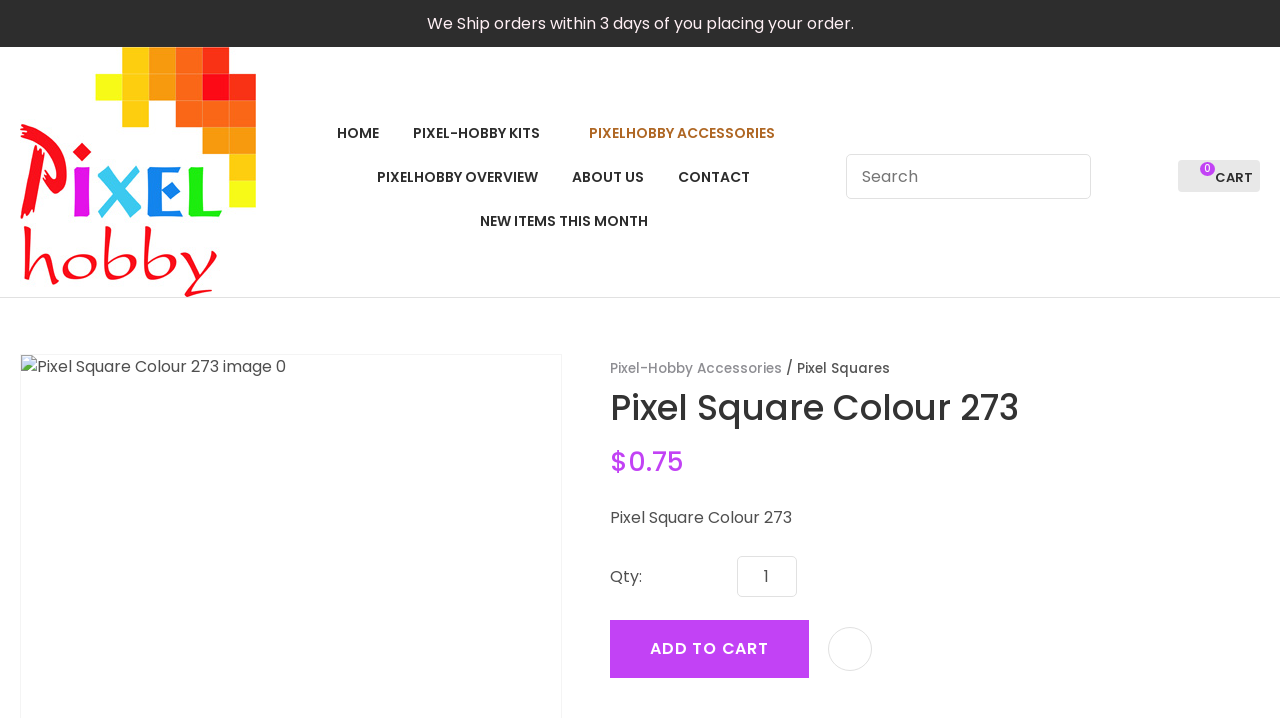

--- FILE ---
content_type: text/html; charset=iso-8859-1
request_url: https://www.pixelhobbynz.com/process?mv_display=ajax_action_captcha_process_6674&remote_sub=captcha_process_6674
body_size: 145
content:
+:





<input type="hidden" name="antispam_encoded" value="2ec6111fbf0f753fb104227aab4e43e6" />
<span class="control-image"><img src="https://www.pixelhobbynz.com/process/x_mv_display/render_svg_svg4969360.html" alt="spam control image" /></span>


--- FILE ---
content_type: application/javascript
request_url: https://www.pixelhobbynz.com/process/x_g/ZhoRx1CQ-QkvTkMyb/mv_display/_js_components_ProductDisplay_Product_product.js
body_size: 5565
content:
if(!document.IncludedFiles)document.IncludedFiles=[];document.IncludedFiles['https://www.pixelhobbynz.com/process/x_g/ZhoRx1CQ%2dQkvTkMyb/mv_display/_js_components_ProductDisplay_Product_product.js']=1;(function(){var wrap=document.querySelector('.component_ProductDisplay_Product .product');var dummy=document.createElement('div');var productView=window.productView={hookRegistry:{},registerHook:function(name,callback){this.hookRegistry[name]=this.hookRegistry[name]||[];this.hookRegistry[name].push(callback);},executeHooks:function(name,...args){if(!this.hookRegistry[name]){return;}
this.hookRegistry[name].forEach(callback=>{callback(...args);});},optionSettings:function(){var optionSettings={};var options=wrap.querySelectorAll('.order .option');for(var i=0;i<options.length;i++){var option=options[i];optionSettings[option.name]=option.value||option.options[option.selectedIndex].value;}
return optionSettings;},voucherSettings:function(){if(product.productType!='voucher'){return{};}
const vouchers=wrap.querySelector('.order .voucher-config');const voucherType=vouchers.querySelector('[name="extra.voucher.type"]:checked, [type="hidden"][name="extra.voucher.type"]').value;const voucherForm=vouchers.querySelector(`.voucher-${voucherType}`)
const voucherInputs=voucherForm.querySelectorAll('[name^="extra.voucher"]');const data=this.extraData(voucherInputs);data['expiry_months']=product.extended.voucher_expiry_months||0;if(!data['type']){data['type']=voucherType;}
const voucherSettings={voucher:data};if(product.extended.voucher_delivery&&voucherType=='physical'){voucherSettings['price']=parseFloat(product.price.no_format.unit)+parseFloat(product.extended.voucher_delivery);}
return voucherSettings;},extraSettings:function(){const form=wrap.querySelector('.order');const extraInputs=form.querySelectorAll('input[name^="extra."]:not([name^="extra.voucher"]');if(extraInputs.length==0){return{};}
return{extra:this.extraData(extraInputs)};},extraData:function(inputs){const data={};for(let i=0;i<inputs.length;i++){const extra=inputs[i];const parts=extra.name.split('.');const name=parts[parts.length-1];data[name]=extra.value;}
return data;},variantCode:function(options){var variantSelect=document.querySelector('#variant-code');if(variantSelect){return variantSelect.value||variantSelect.options[variantSelect.selectedIndex].value;}
if(typeof options=='undefined'){options=productView.optionSettings();}
for(var code in product.optionMap){var settings=product.optionMap[code];var match=true;for(var group in options){if(settings[group]!=options[group]){match=false;break;}}
if(match){return code;}}},currentSettings:function(){var form=wrap.querySelector('.order');var quantity=form.querySelector('#quantity')||dummy;var data={sku:product.sku,quantity:parseInt(quantity.value||1),};var options;if(product.optionType){data.options=product.optionType=='Simple'?productView.optionSettings():productView.variantCode();}
return data;},retrieveUpdatedPrice:function(){var current=productView.currentSettings();if(product.optionType){current.option_type=product.optionType;current.options_advanced=product.optionsAdvanced;if(product.optionType!='Simple'){current.code=current.options;delete current.options;}}
new Controller('ProductDisplay/Product/update_price')
.execute({product_data:JSON.stringify(current),})
.then(function(result){var data=(typeof splitTestData!='undefined')?splitTestData:result.data;productView.updatePrice(data);});},updatePrice:function(priceData){var price=wrap.querySelector('#price');var unit=price.querySelector('#unit');if(unit){if(price){unit.innerHTML=priceData.unit;}
if(priceData.discount){var flat=price.querySelector('#flat');if(flat){flat.innerHTML=priceData.flat;}
var discount=price.querySelector('#discount');if(discount){discount.innerHTML=priceData.discount;}}}
this.executeHooks('updatePrice',priceData);},checkStock:function(){product.stockDisable=parseInt(product.stockDisable)||product.stockDisable;product.stockDisable=(product.stockDisable&&product.stockDisable==1)?true:false;var outMessage=wrap.querySelector('#out-of-stock')||dummy;var insufficientMessage=wrap.querySelector('#insufficient-stock')||dummy;var buttonWrapper=wrap.querySelector('.submission')||dummy;buttonWrapper.classList.remove('stock-error');var outOfStockMessage="Sorry, we're unable to add to cart as this product is currently ";var current=productView.currentSettings();var inactiveMessage=wrap.querySelector('#inactive-option')||dummy;var currentOption=product.optionMap[current.options];product.isInActive=false;product.isOutOfStock=false;if(typeof currentOption!='undefined'&&currentOption){if(currentOption.inactive==1){outMessage.classList.add('hide');inactiveMessage.classList.remove('hide');product.isInActive=true;buttonWrapper.dataset.content=outOfStockMessage+"not available";return;}else{inactiveMessage.classList.add('hide');}}
if(typeof product.inventory!='undefined'){var current=productView.currentSettings();var inactiveMessage=wrap.querySelector('#inactive-option')||dummy;var inventory=typeof product.inventory=='object'?product.inventory[current.options]:product.inventory;if(inventory<=0){outMessage.classList.remove('hide');insufficientMessage.classList.add('hide');product.isOutOfStock=product.stockDisable;buttonWrapper.dataset.content=outOfStockMessage+"out of stock";}else{outMessage.classList.add('hide');if(inventory<current.quantity){insufficientMessage.querySelector('#stock-quantity').innerHTML=inventory;insufficientMessage.classList.remove('hide');product.isOutOfStock=product.stockDisable;buttonWrapper.dataset.content=outOfStockMessage+"out of stock";}else{insufficientMessage.classList.add('hide');}}}},updateStock:function(){var current=productView.currentSettings();new Controller('OrderProcess/PopupCart/check_stock')
.execute({sku:current.sku,})
.then(function(result){product.inventory=result.data.remaining_stocks;productView.checkStock();});},setInputFilter:function(textbox,inputFilter){["input","keydown","keyup","mousedown","mouseup","select","contextmenu","drop"].forEach(function(event){textbox.addEventListener(event,function(){if(inputFilter(this.value)){this.oldValue=this.value;this.oldSelectionStart=this.selectionStart;this.oldSelectionEnd=this.selectionEnd;}else if(this.hasOwnProperty("oldValue")){this.value=this.oldValue;this.setSelectionRange(this.oldSelectionStart,this.oldSelectionEnd);}else{this.value="";}});});},shouldValidate:function(){const attributes=['required','email','minlength','maxlength','pattern','min','max','type=email']
.map((attr)=>'.order ['+attr+']');var required=wrap.querySelectorAll(attributes.join(', '))||[];return required.length>0&&typeof Validate==='function';},};var quantityBox=wrap.querySelector('#quantity')||dummy;productView.setInputFilter(quantityBox,function(value){return(acceptDecimal=='1')?/^-?\d*[.]?\d{0,2}?\d*$/.test(value):/^\d*$/.test(value);});wrap.querySelector('#image-slider').classList.add('glide');var primarySlider=new Glide('#image-slider',{type:'carousel',perView:1,dragThreshold:false,gap:0,focusAt:0,startAt:0,}).mount();if(product.images.length<=1){primarySlider.disable();}
if(wrap.querySelectorAll('#thumb-slider button.thumb').length>5){var thumbSelector='#thumb-slider';wrap.querySelector(thumbSelector).classList.add('glide');var thumbSlider=new Glide(thumbSelector,{type:'carousel',perView:5,gap:10,focusAt:0,startAt:0,}).mount();}
var thumbButtons=wrap.querySelectorAll('#thumb-slider button.thumb');for(var i=0;i<thumbButtons.length;i++){thumbButtons[i].addEventListener('click',function(event){var index=event.currentTarget.dataset.index;primarySlider.go('='+index);});}
var sliderImages=wrap.querySelectorAll('#image-slider.zoom figure');for(var i=0;i<sliderImages.length;i++){var image=sliderImages[i].querySelector('img');if(!image){continue;}
sliderImages[i].style.backgroundImage='url('+image.src+')';sliderImages[i].addEventListener('mousemove',function(event){var zoomer=event.currentTarget;var touches=event.touches?event.touches[0]:{};offsetX=event.offsetX?event.offsetX:touches.pageX;offsetY=event.offsetY?event.offsetY:touches.pageX;x=offsetX/zoomer.offsetWidth*100;y=offsetY/zoomer.offsetHeight*100;if(x>100)x=100;if(y>100)y=100;zoomer.style.backgroundPosition=x+'% '+y+'%';});}
var validate=null;var addCart=wrap.querySelector('#add-cart')||dummy;addCart.addEventListener('click',function(event){event.preventDefault();if(validate&&!validate.valid()){validate.failures().first().focus();return;}
addCart.disabled=true;addCart.classList.add('loading');if(product.isInActive||product.isOutOfStock){wrap.querySelector('.submission').classList.add('stock-error');addCart.classList.remove('loading');addCart.disabled=false;return;}
var current=productView.currentSettings();if(typeof current.options=='object'){current.options=JSON.stringify(current.options);}
const overrides=Object.assign({},productView.voucherSettings(),productView.extraSettings());new PopupCart().add(current.sku,current.quantity,current.options,JSON.stringify(overrides),function(){addCart.disabled=false;addCart.classList.remove('loading');productView.updateStock();});});if(productView.shouldValidate()){validate=new Validate(wrap.querySelector('.order'))
.watch(addCart);}
var inputs=wrap.querySelectorAll('#product .order .select-wrap select, #product .order .option select, #product .order .qty')||[];for(var i=0;i<inputs.length;i++){inputs[i].addEventListener('change',function(event){productView.retrieveUpdatedPrice();productView.checkStock();if(event.currentTarget.id=='quantity'){return;}
if(product.optionType&&product.optionType!='Simple'){var code=productView.variantCode();var tag=code.toLowerCase().replace(/\W/g,'-');var image=wrap.querySelector('.image-main img[data-'+tag+']');if(image){primarySlider.go('='+image.dataset.index);}}});}
var largeSlider;var maximise=function(event){var productImages=product.images
.map((path)=>{return path.substring(path.lastIndexOf('/')+1);})
.join(':');if(productImages==""){return;}
document.body.classList.add('pop-overlay-center');document.body.classList.add('large-image');if(largeSlider){largeSlider.update({startAt:primarySlider.index});return;}
new Controller('ProductDisplay/Product/large_image_list')
.execute({sku:product.sku,images:productImages,})
.then(function(result){var largeWrap=document.querySelector('#large-image');largeWrap.innerHTML=result.data;largeSlider=new Glide('#large-slider',{type:'carousel',perView:1,gap:20,focusAt:0,startAt:primarySlider.index||0,}).mount();if(product.images.length<=1){largeSlider.disable();largeWrap.classList.add('disabled');}else{var largeMove=false;var moveLoop=0;primarySlider.on('move.after',function(){if(moveLoop++>1000||document.body.classList.contains('large-image')){return;}
largeSlider.go('='+primarySlider.index);});largeSlider.on('move.after',function(){if(moveLoop++>1000||!document.body.classList.contains('large-image')){return;}
primarySlider.go('='+largeSlider.index);});}
largeWrap.querySelector('button.next').addEventListener('click',function(event){event.stopPropagation();largeSlider.go('>');});largeWrap.querySelector('button.previous').addEventListener('click',function(event){event.stopPropagation();largeSlider.go('<');});document.querySelector('.pop-overlay').addEventListener('click',function(event){document.body.classList.remove('large-image');});});};var maximiseButtons=wrap.querySelectorAll('.image-main .glide__slides, .image-main button.maximise')||[];for(var i=0;i<maximiseButtons.length;i++){maximiseButtons[i].addEventListener('click',maximise);}
var large=document.querySelector('body .large-image')||dummy;large.addEventListener('click',function(event){document.body.classList.remove('large-image');document.body.classList.remove('pop-overlay-center');});var largeClose=large.querySelector('.close')||dummy;largeClose.addEventListener('click',function(event){event.preventDefault();window.clearPop();});var favourites=wrap.querySelector('.add-favourite')||dummy;favourites.addEventListener('click',function(event){event.stopPropagation();event.preventDefault();var button=event.currentTarget;var current=productView.currentSettings();if(button.classList.contains('selected')){new Controller('ProductDisplay/Product/remove_from_favourites')
.execute({sku:current.sku,});button.classList.remove('selected');button.setAttribute('title',button.querySelector('.add').textContent);return;}
var options=(typeof current.options==='object')?JSON.stringify(current.options):current.options;new Controller('ProductDisplay/Product/add_to_favourites')
.execute({sku:current.sku,options:options,});button.setAttribute('title',button.querySelector('.remove').textContent);button.classList.add('selected');});var isFavourite=favourites.classList.contains('selected');var activeButton=favourites.querySelector(isFavourite?'.remove':'.add');if(activeButton){favourites.setAttribute('title',activeButton.textContent);}
var buyNow=wrap.querySelector('#buy-now')||dummy;buyNow.addEventListener('click',function(event){event.preventDefault();buyNow.disabled=true;buyNow.classList.add('loading');if(product.isInActive||product.isOutOfStock){wrap.querySelector('.submission').classList.add('stock-error');buyNow.classList.remove('loading');buyNow.disabled=false;return;}
var current=productView.currentSettings();if(typeof current.options=='object'){current.options=JSON.stringify(current.options);}
new Controller('OrderProcess/PopupCart/add_to_cart')
.execute({quantity:1,sku:current.sku,options:current.options})
.then(function(result){buyNow.disabled=false;buyNow.classList.remove('loading');window.location="https://www.pixelhobbynz.com/checkout.html";});});productView.checkStock();})();

--- FILE ---
content_type: text/plain
request_url: https://www.google-analytics.com/j/collect?v=1&_v=j102&a=1199614124&t=pageview&_s=1&dl=https%3A%2F%2Fwww.pixelhobbynz.com%2Fshop%2FPixel-Hobby%2BAccessories%2FPixel%2BSquares%2FPixelHobby%2BSquare%2BColour%2B273.html&ul=en-us%40posix&dt=Pixel%20Square%20Colour%20273%20-%20Pixel%20Squares%20-%20Pixel-Hobby%20Accessories%20-%20Pixel%20Hobby%20NZ&sr=1280x720&vp=1280x720&_u=YEBAAEABAAAAACAAI~&jid=438231886&gjid=59337660&cid=1666695120.1769785464&tid=UA-178097182-1&_gid=1921405587.1769785464&_r=1&_slc=1&gtm=45He61r1n81TLVQJ5Qv862847193za200zd862847193&gcd=13l3l3l3l1l1&dma=0&tag_exp=103116026~103200004~104527907~104528500~104684208~104684211~115938465~115938468~116185181~116185182~116988316~117025849~117041587&z=1812867096
body_size: -451
content:
2,cG-KJV2277603